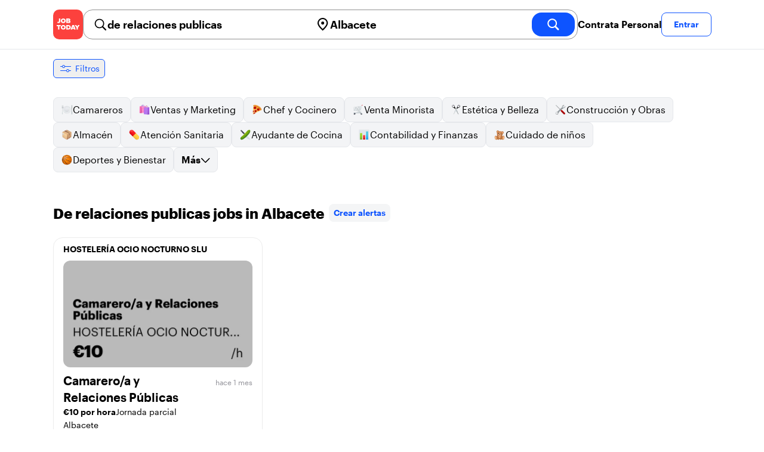

--- FILE ---
content_type: image/svg+xml
request_url: https://wcdn.jobtoday.com/static/icons/ic-fb-footer.svg
body_size: 129
content:
<svg xmlns="http://www.w3.org/2000/svg" width="40" height="40" fill="none"><g fill="#000" clip-path="url(#a)"><rect width="40" height="40" opacity=".1" rx="9"/><path fill-rule="evenodd" d="M20.964 29.648v-8.05h2.709l.405-3.137h-3.114v-2.003c0-.909.253-1.528 1.558-1.528h1.666v-2.806A22 22 0 0 0 21.76 12c-2.401 0-4.045 1.462-4.045 4.147v2.314H15v3.137h2.716v8.05z" clip-rule="evenodd"/></g><defs><clipPath id="a"><path fill="#fff" d="M0 0h40v40H0z"/></clipPath></defs></svg>